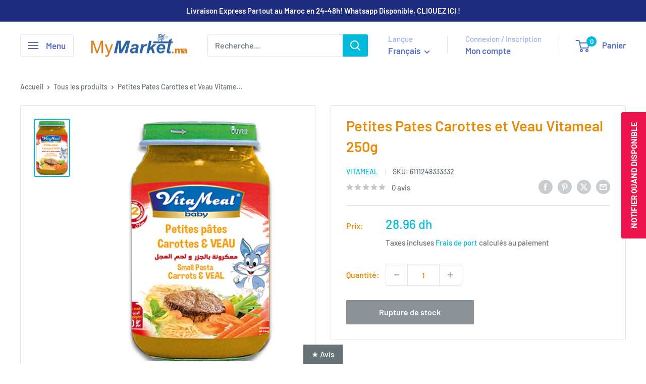

--- FILE ---
content_type: text/javascript; charset=utf-8
request_url: https://www.mymarket.ma/products/petites-pates-carottes-et-veau-vitameal-250g.js?currency=MAD&country=MA
body_size: 124
content:
{"id":4721254957134,"title":"Petites Pates Carottes et Veau Vitameal 250g","handle":"petites-pates-carottes-et-veau-vitameal-250g","description":"","published_at":"2022-10-30T23:29:02+01:00","created_at":"2020-05-29T17:12:35+00:00","vendor":"vitameal","type":"Bébé","tags":["Bébé","Bébé: Alimentation bébé","Bébé: Compotes repas"],"price":2896,"price_min":2896,"price_max":2896,"available":false,"price_varies":false,"compare_at_price":0,"compare_at_price_min":0,"compare_at_price_max":0,"compare_at_price_varies":false,"variants":[{"id":32275532349518,"title":"Default Title","option1":"Default Title","option2":null,"option3":null,"sku":"6111248333332","requires_shipping":true,"taxable":true,"featured_image":null,"available":false,"name":"Petites Pates Carottes et Veau Vitameal 250g","public_title":null,"options":["Default Title"],"price":2896,"weight":250,"compare_at_price":0,"inventory_management":"shopify","barcode":"6111248333332","requires_selling_plan":false,"selling_plan_allocations":[]}],"images":["\/\/cdn.shopify.com\/s\/files\/1\/0248\/9771\/6302\/products\/1462.jpg?v=1590772371"],"featured_image":"\/\/cdn.shopify.com\/s\/files\/1\/0248\/9771\/6302\/products\/1462.jpg?v=1590772371","options":[{"name":"Title","position":1,"values":["Default Title"]}],"url":"\/products\/petites-pates-carottes-et-veau-vitameal-250g","media":[{"alt":null,"id":7139671867470,"position":1,"preview_image":{"aspect_ratio":0.599,"height":476,"width":285,"src":"https:\/\/cdn.shopify.com\/s\/files\/1\/0248\/9771\/6302\/products\/1462.jpg?v=1590772371"},"aspect_ratio":0.599,"height":476,"media_type":"image","src":"https:\/\/cdn.shopify.com\/s\/files\/1\/0248\/9771\/6302\/products\/1462.jpg?v=1590772371","width":285}],"requires_selling_plan":false,"selling_plan_groups":[]}

--- FILE ---
content_type: text/javascript; charset=utf-8
request_url: https://www.mymarket.ma/products/petites-pates-carottes-et-veau-vitameal-250g.js
body_size: 138
content:
{"id":4721254957134,"title":"Petites Pates Carottes et Veau Vitameal 250g","handle":"petites-pates-carottes-et-veau-vitameal-250g","description":"","published_at":"2022-10-30T23:29:02+01:00","created_at":"2020-05-29T17:12:35+00:00","vendor":"vitameal","type":"Bébé","tags":["Bébé","Bébé: Alimentation bébé","Bébé: Compotes repas"],"price":2896,"price_min":2896,"price_max":2896,"available":false,"price_varies":false,"compare_at_price":0,"compare_at_price_min":0,"compare_at_price_max":0,"compare_at_price_varies":false,"variants":[{"id":32275532349518,"title":"Default Title","option1":"Default Title","option2":null,"option3":null,"sku":"6111248333332","requires_shipping":true,"taxable":true,"featured_image":null,"available":false,"name":"Petites Pates Carottes et Veau Vitameal 250g","public_title":null,"options":["Default Title"],"price":2896,"weight":250,"compare_at_price":0,"inventory_management":"shopify","barcode":"6111248333332","requires_selling_plan":false,"selling_plan_allocations":[]}],"images":["\/\/cdn.shopify.com\/s\/files\/1\/0248\/9771\/6302\/products\/1462.jpg?v=1590772371"],"featured_image":"\/\/cdn.shopify.com\/s\/files\/1\/0248\/9771\/6302\/products\/1462.jpg?v=1590772371","options":[{"name":"Title","position":1,"values":["Default Title"]}],"url":"\/products\/petites-pates-carottes-et-veau-vitameal-250g","media":[{"alt":null,"id":7139671867470,"position":1,"preview_image":{"aspect_ratio":0.599,"height":476,"width":285,"src":"https:\/\/cdn.shopify.com\/s\/files\/1\/0248\/9771\/6302\/products\/1462.jpg?v=1590772371"},"aspect_ratio":0.599,"height":476,"media_type":"image","src":"https:\/\/cdn.shopify.com\/s\/files\/1\/0248\/9771\/6302\/products\/1462.jpg?v=1590772371","width":285}],"requires_selling_plan":false,"selling_plan_groups":[]}

--- FILE ---
content_type: text/javascript; charset=utf-8
request_url: https://www.mymarket.ma/products/petites-pates-carottes-et-veau-vitameal-250g.js
body_size: -467
content:
{"id":4721254957134,"title":"Petites Pates Carottes et Veau Vitameal 250g","handle":"petites-pates-carottes-et-veau-vitameal-250g","description":"","published_at":"2022-10-30T23:29:02+01:00","created_at":"2020-05-29T17:12:35+00:00","vendor":"vitameal","type":"Bébé","tags":["Bébé","Bébé: Alimentation bébé","Bébé: Compotes repas"],"price":2896,"price_min":2896,"price_max":2896,"available":false,"price_varies":false,"compare_at_price":0,"compare_at_price_min":0,"compare_at_price_max":0,"compare_at_price_varies":false,"variants":[{"id":32275532349518,"title":"Default Title","option1":"Default Title","option2":null,"option3":null,"sku":"6111248333332","requires_shipping":true,"taxable":true,"featured_image":null,"available":false,"name":"Petites Pates Carottes et Veau Vitameal 250g","public_title":null,"options":["Default Title"],"price":2896,"weight":250,"compare_at_price":0,"inventory_management":"shopify","barcode":"6111248333332","requires_selling_plan":false,"selling_plan_allocations":[]}],"images":["\/\/cdn.shopify.com\/s\/files\/1\/0248\/9771\/6302\/products\/1462.jpg?v=1590772371"],"featured_image":"\/\/cdn.shopify.com\/s\/files\/1\/0248\/9771\/6302\/products\/1462.jpg?v=1590772371","options":[{"name":"Title","position":1,"values":["Default Title"]}],"url":"\/products\/petites-pates-carottes-et-veau-vitameal-250g","media":[{"alt":null,"id":7139671867470,"position":1,"preview_image":{"aspect_ratio":0.599,"height":476,"width":285,"src":"https:\/\/cdn.shopify.com\/s\/files\/1\/0248\/9771\/6302\/products\/1462.jpg?v=1590772371"},"aspect_ratio":0.599,"height":476,"media_type":"image","src":"https:\/\/cdn.shopify.com\/s\/files\/1\/0248\/9771\/6302\/products\/1462.jpg?v=1590772371","width":285}],"requires_selling_plan":false,"selling_plan_groups":[]}

--- FILE ---
content_type: text/javascript; charset=utf-8
request_url: https://www.mymarket.ma/products/petites-pates-carottes-et-veau-vitameal-250g.js?currency=MAD&country=MA
body_size: -447
content:
{"id":4721254957134,"title":"Petites Pates Carottes et Veau Vitameal 250g","handle":"petites-pates-carottes-et-veau-vitameal-250g","description":"","published_at":"2022-10-30T23:29:02+01:00","created_at":"2020-05-29T17:12:35+00:00","vendor":"vitameal","type":"Bébé","tags":["Bébé","Bébé: Alimentation bébé","Bébé: Compotes repas"],"price":2896,"price_min":2896,"price_max":2896,"available":false,"price_varies":false,"compare_at_price":0,"compare_at_price_min":0,"compare_at_price_max":0,"compare_at_price_varies":false,"variants":[{"id":32275532349518,"title":"Default Title","option1":"Default Title","option2":null,"option3":null,"sku":"6111248333332","requires_shipping":true,"taxable":true,"featured_image":null,"available":false,"name":"Petites Pates Carottes et Veau Vitameal 250g","public_title":null,"options":["Default Title"],"price":2896,"weight":250,"compare_at_price":0,"inventory_management":"shopify","barcode":"6111248333332","requires_selling_plan":false,"selling_plan_allocations":[]}],"images":["\/\/cdn.shopify.com\/s\/files\/1\/0248\/9771\/6302\/products\/1462.jpg?v=1590772371"],"featured_image":"\/\/cdn.shopify.com\/s\/files\/1\/0248\/9771\/6302\/products\/1462.jpg?v=1590772371","options":[{"name":"Title","position":1,"values":["Default Title"]}],"url":"\/products\/petites-pates-carottes-et-veau-vitameal-250g","media":[{"alt":null,"id":7139671867470,"position":1,"preview_image":{"aspect_ratio":0.599,"height":476,"width":285,"src":"https:\/\/cdn.shopify.com\/s\/files\/1\/0248\/9771\/6302\/products\/1462.jpg?v=1590772371"},"aspect_ratio":0.599,"height":476,"media_type":"image","src":"https:\/\/cdn.shopify.com\/s\/files\/1\/0248\/9771\/6302\/products\/1462.jpg?v=1590772371","width":285}],"requires_selling_plan":false,"selling_plan_groups":[]}